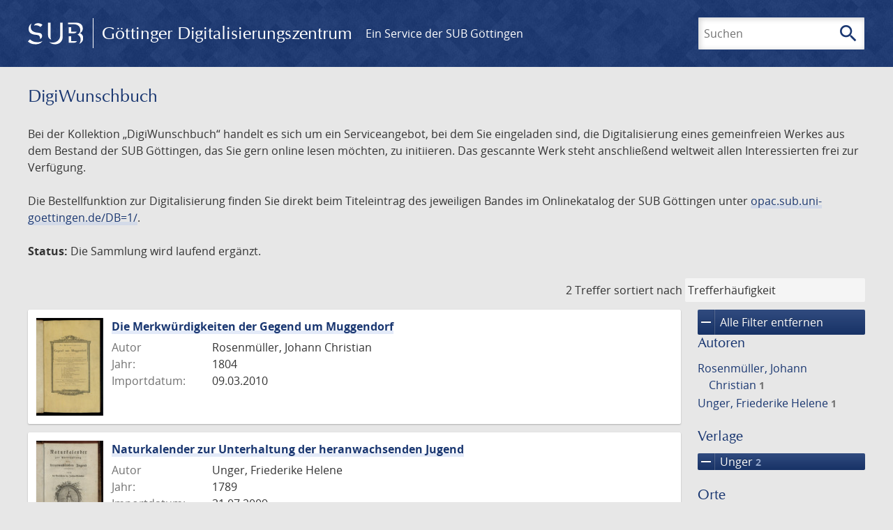

--- FILE ---
content_type: text/html; charset=UTF-8
request_url: https://gdz.sub.uni-goettingen.de/collection/digiwunschbuch?amp;amp;filter%5B1%5D%5Bfacet_place_publish%5D=Lipsiae&amp;amp;page=1&amp;filter%5B1%5D%5Bfacet_place_publish%5D=L%C3%BCbeck&filter%5B0%5D%5Bfacet_publisher%5D=Unger&filter%5B1%5D%5Bfacet_place_publish%5D=Berlin&filter%5B2%5D%5Bdc%5D=varia&page=1
body_size: 5041
content:
<!DOCTYPE html>
<html class="root" lang="de">
<head>
    <meta charset="UTF-8"/>
<meta name="viewport" content="width=device-width, initial-scale=1">
<title>DigiWunschbuch - GDZ - Göttinger Digitalisierungszentrum</title>
<link rel="icon" type="image/x-icon" href="/favicon.ico"/>
<link rel="alternate" type="application/atom+xml" title="Atom-Feed" href="https://gdz.sub.uni-goettingen.de/feed/atom" />
<link rel="alternate" type="application/rss+xml" title="RSS-Feed" href="https://gdz.sub.uni-goettingen.de/feed/rss" />
<meta property="og:title" content="DigiWunschbuch - GDZ - Göttinger Digitalisierungszentrum" />
<meta property="og:type" content="website" />
            <link rel="stylesheet" href="/build/app.37fdcb1a.css">
    </head>
<body class="site">

<header class="header" data-role="header">
    <div class="header_inner">
        <div class="header_main" role="banner">
            <a class="header_logo" href="/">
                <img src="/images/sub-logo.svg" alt="SUB" title="Staats- und Universitätsbibliothek Göttingen">
                <span class="header_title -long">Göttinger Digitalisierungszentrum</span>
                <span class="header_title -short">GDZ</span>
            </a>
            <div class="header_secondary">
                <a href="https://www.sub.uni-goettingen.de">
                    Ein Service der SUB Göttingen
                </a>
            </div>
        </div>

        <ul class="header_nav">
                                    <li class="header_nav-item">
                <button class="header_search-toggle">
                    <i class="icon">search</i>
                    Suchen
                </button>
            </li>
        </ul>

        
<div class="search">
    <form name="search" method="get" action="/suche" class="search_form -visible" role="search">
    <input type="text" id="search_q" name="search[q]" required="required" class="search_input" size="32" placeholder="Suchen" />
    <button type="submit" class="search_submit" name="search_submit">
        <i class="icon">search</i>
        <span class="sr-only">Suchen</span>
    </button>
    <div class="search_popup">
        <div class="search_content -visible">
                            <ul class="search_list">
                            <li class="search_item"><input type="radio" id="search_searchScope_0" name="search[searchScope]" required="required" class="search_radio" value="all" /><label class="search_label required" for="search_searchScope_0">In allen Dokumenten</label></li>
            <li class="search_item"><input type="radio" id="search_searchScope_1" name="search[searchScope]" required="required" class="search_radio" value="digiwunschbuch" checked="checked" /><label class="search_label required" for="search_searchScope_1">In der Sammlung: DigiWunschbuch</label></li>
    
                </ul>
                <hr class="search_separator">
                        <p>Durchsuche</p>
            <ul class="search_list">
                        <li class="search_item"><input type="radio" id="search_searchType_0" name="search[searchType]" required="required" class="search_radio" value="metadata" checked="checked" /><label class="search_label required" for="search_searchType_0">Metadaten</label></li>
            <li class="search_item"><input type="radio" id="search_searchType_1" name="search[searchType]" required="required" class="search_radio" value="fulltext" /><label class="search_label required" for="search_searchType_1">Volltext</label></li>
            <li class="search_item"><input type="radio" id="search_searchType_2" name="search[searchType]" required="required" class="search_radio" value="default" /><label class="search_label required" for="search_searchType_2">Metadaten und Volltext</label></li>
    
            </ul>
            <p>
                <a href="/search/advanced/">Erweiterte Suche</a>
            </p>
            <button class="search_close" title="Schließen">
                <i class="icon">close</i>
                <span class="sr-only">Schließen</span>
            </button>
        </div>
    </div>
    <input type="hidden" id="search_collection" name="search[collection]" value="digiwunschbuch" />
    </form>
</div>

    </div>
</header>

<div class="site_wrap">
    <div class="content">
            
    <div class="collections_above">
        <header class="collections_header">
            <h1 class="collections_title">DigiWunschbuch</h1>
        </header>

                    <p>Bei der Kollektion „DigiWunschbuch“ handelt es sich um ein Serviceangebot, bei dem Sie eingeladen sind, die Digitalisierung eines gemeinfreien Werkes aus dem Bestand der SUB Göttingen, das Sie gern online lesen möchten, zu initiieren. Das gescannte Werk steht anschließend weltweit allen Interessierten frei zur Verfügung.</p>
<p>Die Bestellfunktion zur Digitalisierung finden Sie direkt beim Titeleintrag des jeweiligen Bandes im Onlinekatalog der SUB Göttingen unter <a href="https://opac.sub.uni-goettingen.de/DB=1/">opac.sub.uni-goettingen.de/DB=1/</a>.</p>
<p><strong>Status:</strong> Die Sammlung wird laufend ergänzt.</p>
            </div>
                    <div class="navigation -top">
    <div class="find_aside">
        <span class="find_count">2 Treffer</span>
        <span class="find_sort">
                
    <label for="sort">sortiert nach</label>
    <select class="find_sort-order" id="sort">
        <option value="score-desc" selected>Trefferhäufigkeit</option>
        <option value="bycreator-asc" >Autor aufsteigend</option>
        <option value="bycreator-desc" >Autor absteigend</option>
        <option value="year_publish-asc" >Jahr aufsteigend</option>
        <option value="year_publish-desc" >Jahr absteigend</option>
        <option value="date_indexed-asc" >Importdatum aufsteigend</option>
        <option value="date_indexed-desc" >Importdatum absteigend</option>
        <option value="bytitle-asc" >Titel aufsteigend</option>
        <option value="bytitle-desc" >Titel absteigend</option>
        <option value="date_modified-asc" >Änderungsdatum aufsteigend</option>
        <option value="date_modified-desc" >Änderungsdatum absteigend</option>
            </select>
</span>
    </div>
        

</div>

        <div class="result">

                            <section class="facets">
                    
<div class="facets_header">
    <button class="facets_toggle -show">Filter anzeigen</button>
    <button class="facets_toggle -hide hidden">Filter ausblenden</button>
</div>

<div class="facets_body">
                    <a class="facets_remove" href="/collection/digiwunschbuch?amp;amp;filter%5B1%5D%5Bfacet_place_publish%5D=Lipsiae&amp;amp;amp;page=1&amp;amp;filter%5B1%5D%5Bfacet_place_publish%5D=L%C3%BCbeck&amp;page=1">
            <i class="icon">remove</i>
            Alle Filter entfernen
        </a>
    
                                                                                        
        <article class="facet">
                        
            <h2>Autoren</h2>

            <ol class="facet_list">
                                                                                                                                                                                                                                                    <li class="facet_item">
                                                                                                <a class="facet_link" href="/collection/digiwunschbuch?amp;amp;filter%5B1%5D%5Bfacet_place_publish%5D=Lipsiae&amp;amp;amp;page=1&amp;amp;filter%5B1%5D%5Bfacet_place_publish%5D=L%C3%BCbeck&amp;filter%5B0%5D%5Bfacet_publisher%5D=Unger&amp;filter%5B1%5D%5Bfacet_place_publish%5D=Berlin&amp;filter%5B2%5D%5Bdc%5D=varia&amp;filter%5B3%5D%5Bfacet_creator_personal%5D=Rosenm%C3%BCller,%20Johann%20Christian" title="Filter hinzufügen: Autor ist „Rosenmüller, Johann Christian“">
                                    Rosenmüller, Johann Christian&nbsp;<span class="facet_count">1</span>
                                </a>
                            </li>
                                                                                                <li class="facet_item">
                                                                                                <a class="facet_link" href="/collection/digiwunschbuch?amp;amp;filter%5B1%5D%5Bfacet_place_publish%5D=Lipsiae&amp;amp;amp;page=1&amp;amp;filter%5B1%5D%5Bfacet_place_publish%5D=L%C3%BCbeck&amp;filter%5B0%5D%5Bfacet_publisher%5D=Unger&amp;filter%5B1%5D%5Bfacet_place_publish%5D=Berlin&amp;filter%5B2%5D%5Bdc%5D=varia&amp;filter%5B3%5D%5Bfacet_creator_personal%5D=Unger,%20Friederike%20Helene" title="Filter hinzufügen: Autor ist „Unger, Friederike Helene“">
                                    Unger, Friederike Helene&nbsp;<span class="facet_count">1</span>
                                </a>
                            </li>
                                                                        </ol>

                            <button class="facet_list-toggle -expand">
                    <i class="icon">expand_more</i>
                    Mehr anzeigen
                </button>

                <button class="facet_list-toggle -collapse">
                    <i class="icon">expand_less</i>
                    Weniger anzeigen
                </button>
                    </article>
                                                                                                                            
        <article class="facet">
                        
            <h2>Verlage</h2>

            <ol class="facet_list">
                                                                                                                                        <li class="facet_item">
                                                                                                                                                                                                                                                                                                                                                                                                                                                        <a class="facet_link -remove" href="/collection/digiwunschbuch?amp;amp;filter%5B1%5D%5Bfacet_place_publish%5D=Lipsiae&amp;amp;amp;page=1&amp;amp;filter%5B1%5D%5Bfacet_place_publish%5D=L%C3%BCbeck&amp;filter%5B0%5D%5Bfacet_place_publish%5D=Berlin&amp;filter%5B1%5D%5Bdc%5D=varia&amp;page=1" title="Filter entfernen: Verlag ist „Unger“">
                                    <i class="icon">remove</i>
                                    Unger&nbsp;<span class="facet_count">2</span>
                                </a>
                            </li>
                                                                                                                                        </ol>

                            <button class="facet_list-toggle -expand">
                    <i class="icon">expand_more</i>
                    Mehr anzeigen
                </button>

                <button class="facet_list-toggle -collapse">
                    <i class="icon">expand_less</i>
                    Weniger anzeigen
                </button>
                    </article>
                                                                                                                            
        <article class="facet">
                        
            <h2>Orte</h2>

            <ol class="facet_list">
                                                                                                                                        <li class="facet_item">
                                                                                                                                                                                                                                                                                                                                                                                                                                                        <a class="facet_link -remove" href="/collection/digiwunschbuch?amp;amp;filter%5B1%5D%5Bfacet_place_publish%5D=Lipsiae&amp;amp;amp;page=1&amp;amp;filter%5B1%5D%5Bfacet_place_publish%5D=L%C3%BCbeck&amp;filter%5B0%5D%5Bfacet_publisher%5D=Unger&amp;filter%5B1%5D%5Bdc%5D=varia&amp;page=1" title="Filter entfernen: Ort ist „Berlin“">
                                    <i class="icon">remove</i>
                                    Berlin&nbsp;<span class="facet_count">2</span>
                                </a>
                            </li>
                                                                                                                                        </ol>

                            <button class="facet_list-toggle -expand">
                    <i class="icon">expand_more</i>
                    Mehr anzeigen
                </button>

                <button class="facet_list-toggle -collapse">
                    <i class="icon">expand_less</i>
                    Weniger anzeigen
                </button>
                    </article>
                                                                                                
        <article class="facet">
                        
            <h2>Jahre</h2>

            <ol class="facet_list">
                                                                                                                                    </ol>

                                                            <div
                    class="facet_histogram"
                    data-years='[[1789,1],[1804,1]]'
                >
                </div>
                <form class="facet_year">
                    <input
                        type="number"
                        class="facet_year-input"
                        min="0"
                        max="9999"
                        placeholder="Jahr"
                        value=""
                    >
                    bis
                    <input
                        type="number"
                        class="facet_year-input"
                        min="0"
                        max="9999"
                        placeholder="Jahr"
                        value=""
                    >
                    <button type="submit" class="facet_year-submit">
                        <i class="icon">keyboard_arrow_right</i>
                        <span class="sr-only">Suche einschränken</span>
                    </button>
                </form>
                    </article>
                                                                                                                            
        <article class="facet">
                        
            <h2>Sammlungen</h2>

            <ol class="facet_list">
                                                                                                                                                                                    <li class="facet_item">
                                                                                                                                                                                                                                                                                                                                                                                                                                                        <a class="facet_link -remove" href="/collection/digiwunschbuch?amp;amp;filter%5B1%5D%5Bfacet_place_publish%5D=Lipsiae&amp;amp;amp;page=1&amp;amp;filter%5B1%5D%5Bfacet_place_publish%5D=L%C3%BCbeck&amp;filter%5B0%5D%5Bfacet_publisher%5D=Unger&amp;filter%5B1%5D%5Bfacet_place_publish%5D=Berlin&amp;page=1" title="Filter entfernen: Sammlung ist „Varia“">
                                    <i class="icon">remove</i>
                                    Varia&nbsp;<span class="facet_count">2</span>
                                </a>
                            </li>
                                                                                                                                                                <li class="facet_item">
                                                                                                <a class="facet_link" href="/collection/digiwunschbuch?amp;amp;filter%5B1%5D%5Bfacet_place_publish%5D=Lipsiae&amp;amp;amp;page=1&amp;amp;filter%5B1%5D%5Bfacet_place_publish%5D=L%C3%BCbeck&amp;filter%5B0%5D%5Bfacet_publisher%5D=Unger&amp;filter%5B1%5D%5Bfacet_place_publish%5D=Berlin&amp;filter%5B2%5D%5Bdc%5D=varia&amp;filter%5B3%5D%5Bdc%5D=digiwunschbuch" title="Filter hinzufügen: Sammlung ist „DigiWunschbuch“">
                                    DigiWunschbuch&nbsp;<span class="facet_count">2</span>
                                </a>
                            </li>
                                                                                                                                            <li class="facet_item">
                                                                                                <a class="facet_link" href="/collection/digiwunschbuch?amp;amp;filter%5B1%5D%5Bfacet_place_publish%5D=Lipsiae&amp;amp;amp;page=1&amp;amp;filter%5B1%5D%5Bfacet_place_publish%5D=L%C3%BCbeck&amp;filter%5B0%5D%5Bfacet_publisher%5D=Unger&amp;filter%5B1%5D%5Bfacet_place_publish%5D=Berlin&amp;filter%5B2%5D%5Bdc%5D=varia&amp;filter%5B3%5D%5Bdc%5D=vd18.digital" title="Filter hinzufügen: Sammlung ist „VD18 digital“">
                                    VD18 digital&nbsp;<span class="facet_count">1</span>
                                </a>
                            </li>
                                                                        </ol>

                            <button class="facet_list-toggle -expand">
                    <i class="icon">expand_more</i>
                    Mehr anzeigen
                </button>

                <button class="facet_list-toggle -collapse">
                    <i class="icon">expand_less</i>
                    Weniger anzeigen
                </button>
                    </article>
            </div>
                </section>
            
            <ol class="result_list" start="1">
                
                                        <li class="result_item">
    <article class="result_wrap">
        <div class="result_left">
                                                    
                            <a class="result_thumbnail" href="/id/PPN61537171X?origin=/collection/digiwunschbuch?amp%253Bamp%253Bfilter%255B1%255D%255Bfacet_place_publish%255D%3DLipsiae%26amp%253Bamp%253Bpage%3D1%26amp%253Bfilter%255B1%255D%255Bfacet_place_publish%255D%3DL%25C3%25BCbeck%26filter%255B0%255D%255Bfacet_publisher%255D%3DUnger%26filter%255B1%255D%255Bfacet_place_publish%255D%3DBerlin%26filter%255B2%255D%255Bdc%255D%3Dvaria%26page%3D1&amp;collection=digiwunschbuch">
                    <img src="https://images.sub.uni-goettingen.de/iiif/image/gdz:PPN61537171X:00000005/full/96,/0/default.jpg" alt="">
                </a>
                    </div>

        <div class="result_metadata">
            <h2 class="result_title">
                <a class="result_link" title="Die Merkwürdigkeiten der Gegend um Muggendorf" href="/id/PPN61537171X?origin=/collection/digiwunschbuch?amp%253Bamp%253Bfilter%255B1%255D%255Bfacet_place_publish%255D%3DLipsiae%26amp%253Bamp%253Bpage%3D1%26amp%253Bfilter%255B1%255D%255Bfacet_place_publish%255D%3DL%25C3%25BCbeck%26filter%255B0%255D%255Bfacet_publisher%255D%3DUnger%26filter%255B1%255D%255Bfacet_place_publish%255D%3DBerlin%26filter%255B2%255D%255Bdc%255D%3Dvaria%26page%3D1&amp;collection=digiwunschbuch">Die Merkwürdigkeiten der Gegend um Muggendorf</a>
                <button class="result_title-toggle -expand">
                    <i class="icon">expand_more</i>
                    Ganzen Titel anzeigen
                </button>
                <button class="result_title-toggle -collapse">
                    <i class="icon">expand_less</i>
                    Titel verkleinern
                </button>
            </h2>

                        
            <dl class="result_info">
                                    <dt>Autor</dt>
                    <dd>
                                                    Rosenmüller, Johann Christian                                            </dd>
                                                    <dt>Jahr:</dt>
                    <dd>
                        1804
                    </dd>
                
                <dt>Importdatum:</dt>
                <dd>
                    09.03.2010
                </dd>
            </dl>
                    </div>
    </article>
</li>
                                        <li class="result_item">
    <article class="result_wrap">
        <div class="result_left">
                                                    
                            <a class="result_thumbnail" href="/id/PPN605415447?origin=/collection/digiwunschbuch?amp%253Bamp%253Bfilter%255B1%255D%255Bfacet_place_publish%255D%3DLipsiae%26amp%253Bamp%253Bpage%3D1%26amp%253Bfilter%255B1%255D%255Bfacet_place_publish%255D%3DL%25C3%25BCbeck%26filter%255B0%255D%255Bfacet_publisher%255D%3DUnger%26filter%255B1%255D%255Bfacet_place_publish%255D%3DBerlin%26filter%255B2%255D%255Bdc%255D%3Dvaria%26page%3D1&amp;collection=digiwunschbuch">
                    <img src="https://images.sub.uni-goettingen.de/iiif/image/gdz:PPN605415447:00000007/full/96,/0/default.jpg" alt="">
                </a>
                    </div>

        <div class="result_metadata">
            <h2 class="result_title">
                <a class="result_link" title="Naturkalender zur Unterhaltung der heranwachsenden Jugend" href="/id/PPN605415447?origin=/collection/digiwunschbuch?amp%253Bamp%253Bfilter%255B1%255D%255Bfacet_place_publish%255D%3DLipsiae%26amp%253Bamp%253Bpage%3D1%26amp%253Bfilter%255B1%255D%255Bfacet_place_publish%255D%3DL%25C3%25BCbeck%26filter%255B0%255D%255Bfacet_publisher%255D%3DUnger%26filter%255B1%255D%255Bfacet_place_publish%255D%3DBerlin%26filter%255B2%255D%255Bdc%255D%3Dvaria%26page%3D1&amp;collection=digiwunschbuch">Naturkalender zur Unterhaltung der heranwachsenden Jugend</a>
                <button class="result_title-toggle -expand">
                    <i class="icon">expand_more</i>
                    Ganzen Titel anzeigen
                </button>
                <button class="result_title-toggle -collapse">
                    <i class="icon">expand_less</i>
                    Titel verkleinern
                </button>
            </h2>

                        
            <dl class="result_info">
                                    <dt>Autor</dt>
                    <dd>
                                                    Unger, Friederike Helene                                            </dd>
                                                    <dt>Jahr:</dt>
                    <dd>
                        1789
                    </dd>
                
                <dt>Importdatum:</dt>
                <dd>
                    31.07.2009
                </dd>
            </dl>
                    </div>
    </article>
</li>
                            </ol>
        </div>
        <div class="navigation -bottom">
            

        </div>
        </div>

    <div class="footer">
    <div class="footer_left">
        <ul>
            <li>
                <a href="/site/help">Hilfe zur Suche</a>
            </li>
            <li>
                <a href="/site/contact">Kontakt</a>
            </li>
            <li>
                <a href="/site/imprint">Impressum</a>
            </li>
            <li>
                <a href="/site/privacy">Datenschutz</a>
            </li>
        </ul>
    </div>
    <div class="footer_right">
        <ul>
            <li>
                <a href="/feedback/">Feedback</a>
            </li>
            <li>
                <a href="/feed/rss">RSS-Feed</a>
                <a class="link_mastodon" rel="me" href="https://openbiblio.social/@just_scanned">Mastodon</a>
            </li>
        </ul>
    </div>
</div>
</div>

<div class="colophon">
    <div class="colophon_inner">
        <div class="colophon_above">
            <h6>Just scanned</h6>
            <hx:include src="/_fragment?_hash=mBB0qNQ2%2BU8oUJgny7p2taBFPb0AFEMwv47qC7cJJXg%3D&amp;_path=_format%3Dhtml%26_locale%3Dde%26_controller%3DApp%255CController%255CDocumentController%253A%253AjustScanned"></hx:include>
        </div>
        <div class="colophon_links">
            <div class="colophon_column">
                <h6><a href="https://www.zvdd.de" rel="noreferrer" title="ZVDD - Zentrales Verzeichnis digitalisierter Drucke"
                    target="_blank" class="external-link-new-window">ZVDD - Zentrales Verzeichnis digitalisierter
                        Drucke</a></h6>
                <p class="colophon-copy">Ist Ihr gesuchtes Werk noch nicht in unserem digitalen Bestand? Dann probieren Sie es doch in unserem ZVDD Portal, das mehr als 1.600.000 bundesweit digitalisierte Werke nachweist.</p>
            </div>
            <div class="colophon_column">
                <h6><a href="https://www.sub.uni-goettingen.de/spenden-foerdern/digiwunschbuch/" rel="noreferrer" title="DigiWunschbuch" target="_blank"
                    class="external-link-new-window">DigiWunschbuch</a></h6>
                <p class="colophon-copy">Die Niedersächsische Staats- und Universitätsbibliothek Göttingen (SUB) bietet mit dem Service „DigiWunschbuch” die Möglichkeit, Patenschaften für die Digitalisierung von Büchern zu übernehmen.
                Übernehmen Sie die Patenschaft für die Digitalisierung Ihres Wunschbuches.</p>

            </div>
            <div class="colophon_column">
                <h6><a href="http://www.gutenbergdigital.de/" rel="noreferrer" title="Gutenberg Digital" target="_blank"
                    class="external-link-new-window">Gutenberg Digital</a></h6>
                <p class="colophon-copy">Besuchen Sie das Faksimile der Göttinger Gutenberg Bibel.</p>
            </div>
        </div>
    </div>

    <div class="colophon_top-link">
        <a title="Zurück zum Seitenanfang" href="#top">
            <i class="icon">keyboard_arrow_up</i>
            <span class="sr-only">Zurück zum Seitenanfang</span>
        </a>
    </div>
</div>

  <script src="/build/runtime.68cbd603.js"></script><script src="/build/app.6fd6ece5.js"></script>
<script src="//matomo.gwdg.de/matomo.js" type="text/javascript"></script>
<script type="text/javascript">
  try {
    var matomoTracker = Piwik.getTracker("//matomo.gwdg.de/matomo.php", 143);
    matomoTracker.enableLinkTracking();
    matomoTracker.setDomains(["gdz.sub.uni-goettingen.de", "gdz-srv1.sub.uni-goettingen.de", "resolver.sub.uni-goettingen.de"]);
    matomoTracker.trackGoal(1);
    matomoTracker.setDownloadClasses(["pdfdownload"]);
    matomoTracker.trackPageView();
  } catch (err) {
}
</script>
</body>
